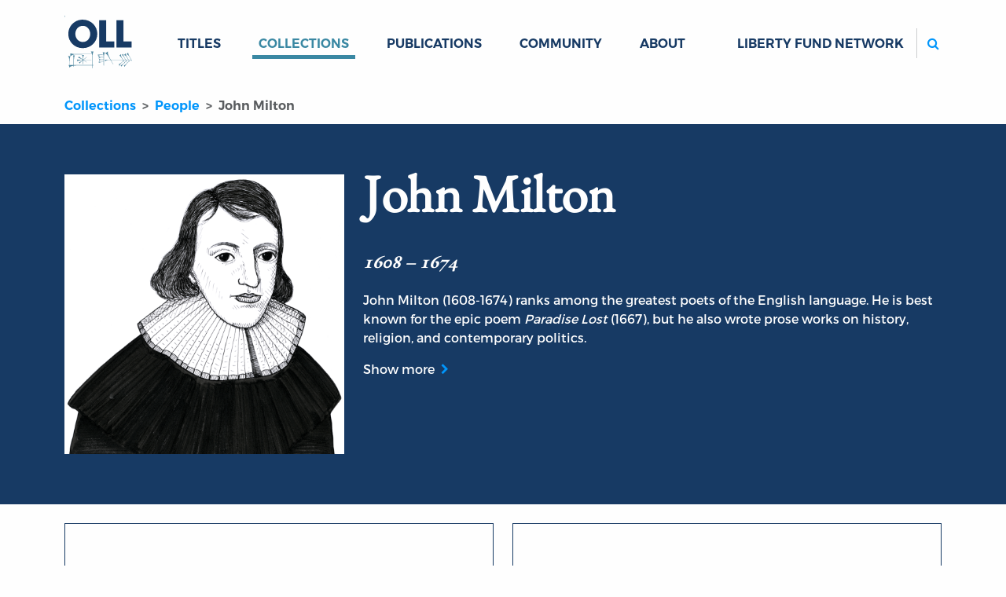

--- FILE ---
content_type: text/html; charset=utf-8
request_url: https://oll.libertyfund.org/people/john-milton
body_size: 8173
content:
<!DOCTYPE html>
<html class="h-100">
<head>
  <meta name="viewport" content="width=device-width, initial-scale=1, shrink-to-fit=no">
  <meta name="csrf-param" content="authenticity_token" />
<meta name="csrf-token" content="WEheiUvvC-hy0QpricLEy-vjZrtKSIF-Mj3r3MCW0867vyuHat0uoZExWF4UkfDQhoX2GoBMSvqTSnAuIvkL1w" />
  
  <meta name="action-cable-url" content="/cable" />
      <link rel="alternate" type="application/rss+xml" title="Recent Additions" href="https://oll.libertyfund.org/rss/recent_additions.rss" />
    <link rel="alternate" type="application/feed+json" title="Recent Additions" href="https://oll.libertyfund.org/rss/recent_additions.json" />
    <link rel="alternate" type="application/rss+xml" title="Books Published By Liberty Fund" href="https://oll.libertyfund.org/rss/books_published_by_liberty_fund.rss" />
    <link rel="alternate" type="application/feed+json" title="Books Published By Liberty Fund" href="https://oll.libertyfund.org/rss/books_published_by_liberty_fund.json" />
    <link rel="alternate" type="application/rss+xml" title="Economics" href="https://oll.libertyfund.org/rss/economics.rss" />
    <link rel="alternate" type="application/feed+json" title="Economics" href="https://oll.libertyfund.org/rss/economics.json" />
    <link rel="alternate" type="application/rss+xml" title="History" href="https://oll.libertyfund.org/rss/history.rss" />
    <link rel="alternate" type="application/feed+json" title="History" href="https://oll.libertyfund.org/rss/history.json" />
    <link rel="alternate" type="application/rss+xml" title="Law" href="https://oll.libertyfund.org/rss/law.rss" />
    <link rel="alternate" type="application/feed+json" title="Law" href="https://oll.libertyfund.org/rss/law.json" />
    <link rel="alternate" type="application/rss+xml" title="Liberty Matters" href="https://oll.libertyfund.org/rss/liberty_matters.rss" />
    <link rel="alternate" type="application/feed+json" title="Liberty Matters" href="https://oll.libertyfund.org/rss/liberty_matters.json" />
    <link rel="alternate" type="application/rss+xml" title="Literature" href="https://oll.libertyfund.org/rss/literature.rss" />
    <link rel="alternate" type="application/feed+json" title="Literature" href="https://oll.libertyfund.org/rss/literature.json" />
    <link rel="alternate" type="application/rss+xml" title="Music" href="https://oll.libertyfund.org/rss/music.rss" />
    <link rel="alternate" type="application/feed+json" title="Music" href="https://oll.libertyfund.org/rss/music.json" />
    <link rel="alternate" type="application/rss+xml" title="Philosophy" href="https://oll.libertyfund.org/rss/philosophy.rss" />
    <link rel="alternate" type="application/feed+json" title="Philosophy" href="https://oll.libertyfund.org/rss/philosophy.json" />
    <link rel="alternate" type="application/rss+xml" title="Political Theory" href="https://oll.libertyfund.org/rss/political_theory.rss" />
    <link rel="alternate" type="application/feed+json" title="Political Theory" href="https://oll.libertyfund.org/rss/political_theory.json" />
    <link rel="alternate" type="application/rss+xml" title="Quotations" href="https://oll.libertyfund.org/rss/quotations.rss" />
    <link rel="alternate" type="application/feed+json" title="Quotations" href="https://oll.libertyfund.org/rss/quotations.json" />
    <link rel="alternate" type="application/rss+xml" title="Reading Room" href="https://oll.libertyfund.org/rss/reading_room.rss" />
    <link rel="alternate" type="application/feed+json" title="Reading Room" href="https://oll.libertyfund.org/rss/reading_room.json" />
    <link rel="alternate" type="application/rss+xml" title="Religion" href="https://oll.libertyfund.org/rss/religion.rss" />
    <link rel="alternate" type="application/feed+json" title="Religion" href="https://oll.libertyfund.org/rss/religion.json" />
    <link rel="alternate" type="application/rss+xml" title="Science" href="https://oll.libertyfund.org/rss/science.rss" />
    <link rel="alternate" type="application/feed+json" title="Science" href="https://oll.libertyfund.org/rss/science.json" />
    <link rel="alternate" type="application/rss+xml" title="Sociology" href="https://oll.libertyfund.org/rss/sociology.rss" />
    <link rel="alternate" type="application/feed+json" title="Sociology" href="https://oll.libertyfund.org/rss/sociology.json" />
    <link rel="alternate" type="application/rss+xml" title="War And Peace" href="https://oll.libertyfund.org/rss/war_and_peace.rss" />
    <link rel="alternate" type="application/feed+json" title="War And Peace" href="https://oll.libertyfund.org/rss/war_and_peace.json" />

  <title data-turbo-track="true">John Milton | Online Library of Liberty</title>
  <link rel="stylesheet" href="https://cdnjs.cloudflare.com/ajax/libs/font-awesome/4.7.0/css/font-awesome.min.css">
  <script src="https://code.jquery.com/jquery-3.3.1.slim.min.js"></script>
  <meta data-turbo-track="reload" name="description" content="John Milton (1608-1674) ranks among the greatest poets of the English language. He is best known for the epic poem Paradise Lost (1667), but he also wrote prose works on history, religion, and contemporary politics." /><meta data-turbo-track="reload" property="og:title" content="Milton (John) | Online Library of Liberty" /><meta data-turbo-track="reload" property="og:description" content="John Milton (1608-1674) ranks among the greatest poets of the English language. He is best known for the epic poem Paradise Lost (1667), but he also wrote prose works on history, religion, and contemporary politics." /><meta data-turbo-track="reload" property="og:image" content="https://oll-resources.s3.us-east-2.amazonaws.com/oll3/store/people/18/milton-john.png" /><meta data-turbo-track="reload" property="og:url" content="https://oll.libertyfund.org/people/john-milton" /><meta data-turbo-track="reload" name="twitter:card" content="summary_large_image" /><meta data-turbo-track="reload" name="twitter:title" content="Milton (John) | Online Library of Liberty" /><meta data-turbo-track="reload" name="twitter:description" content="John Milton (1608-1674) ranks among the greatest poets of the English language. He is best known for the epic poem Paradise Lost (1667), but he also wrote prose works on history, religion, and contemporary politics." /><meta data-turbo-track="reload" name="twitter:image" content="https://oll-resources.s3.us-east-2.amazonaws.com/oll3/store/people/18/milton-john.png" /><meta data-turbo-track="reload" property="twitter:url" content="https://oll.libertyfund.org/people/john-milton" /><meta data-turbo-track="reload" property="twitter:domain" content="oll.libertyfund.org" />
  <script src="https://cdnjs.cloudflare.com/ajax/libs/OwlCarousel2/2.3.4/owl.carousel.min.js"></script>
<link rel="stylesheet" href="https://cdnjs.cloudflare.com/ajax/libs/OwlCarousel2/2.3.4/assets/owl.carousel.min.css" />
<link rel="stylesheet" href="https://cdnjs.cloudflare.com/ajax/libs/OwlCarousel2/2.3.4/assets/owl.theme.default.min.css" />
<script src="/assets/owl-carousel-85abad015efafc945dc6bdac31a6f3b0a3aa4665a8fdedb4d3b43031bcaddef1.js" data-turbo-track="reload" defer="defer"></script>

  <link rel="stylesheet" href="/assets/application-1183458af13e1d078c61acfe89ff6ff5d78d5a6d03e77dc207809ca3fb66e790.css" data-turbo-track="reload" />
  <script src="/assets/application-cefdcccee6f900ebb143f6a96ab1feeb46a5c77d061eba71291c8f850671ec41.js" data-turbo-track="reload" defer="defer"></script>
    <!-- Google Tag Manager -->
  <script>(function(w,d,s,l,i){w[l]=w[l]||[];w[l].push({'gtm.start':
  new Date().getTime(),event:'gtm.js'});var f=d.getElementsByTagName(s)[0],
  j=d.createElement(s),dl=l!='dataLayer'?'&l='+l:'';j.async=true;j.src=
  'https://www.googletagmanager.com/gtm.js?id='+i+dl;f.parentNode.insertBefore(j,f);
  })(window,document,'script','dataLayer','GTM-MRXH35R');</script>
  <!-- End Google Tag Manager -->

  
  
</head>

<body class="d-flex flex-column clean neeson">
    <!-- Google Tag Manager (noscript) -->
  <noscript><iframe src="https://www.googletagmanager.com/ns.html?id=GTM-MRXH35R"
  height="0" width="0" style="display:none;visibility:hidden"></iframe></noscript>
  <!-- End Google Tag Manager (noscript) -->

  <header>
  <nav class="navbar navbar-expand-lg" id="main-navigation">
    <div class="container">
      <a class="navbar-brand" id="oll-logo" title="Home Page | The Online Library of Liberty" href="/">
      <img alt="The Online Library of Liberty" width="86" height="86" src="/assets/oll-logo-stacked-a38794da269bcdab15520fcbdfb162c49c5a7e99b89771daa1c33dc89b653a02.svg" />
</a>      <div class="mobile-controls">
        <button type="button" class="navbar-toggler" data-bs-toggle="collapse" data-bs-target="#mobile-search" aria-controls="mobile-search" aria-expanded="false" aria-label="Toggle search">
          <label for="m-search"><i class="fa fa-search btn icon-color-blue"></i><span class="visually-hidden">Search</span></label>
        </button>
        <button type="button" class="navbar-toggler" data-bs-toggle="collapse" data-bs-target="#site-links" aria-controls="site-links" aria-expanded="false" aria-label="Toggle navigation">
          <span class="navbar-toggler-icon"></span>
        </button>
      </div>
      <div class="collapse navbar-collapse d-sm-none" id="mobile-search">
        <ul class="navbar-nav me-auto mb-0 d-sm-none">
          <li class="nav-item" id="mobile_search_container">
            <form id="mobile_search" action="/search/results" class="py-1 bg-light">
              <input id="m-search" type="search" name="q" autocomplete="off" autocorrect="off" autocapitalize="off" spellcheck="false" class="form-control rounded-2 border border-secondary d-sm-none" placeholder="Search...">
            </form>
          </li>
        </ul>
      </div>
      <div class="collapse navbar-collapse" id="site-links">
        <ul class="navbar-nav me-auto mb-0">
          <li class="nav-item dropdown" data-controller="hover">
          <a id="titles-menu-item" class="text-uppercase link-dropdown dropdown-toggle nav-link" aria-expanded="false" href="/titles">Titles</a>
          <ul class="dropdown-menu" aria-labelledby="titles-menu-item">
            <li><a class="dropdown-item" href="/titles/categories">By Category</a></li>
            <li><a class="dropdown-item" href="/titles/by-author">By Author</a></li>
            <li><a class="dropdown-item" href="/titles/by-editor">By Editor</a></li>
            <li><a class="dropdown-item" href="/titles/by-translator">By Translator</a></li>
          </ul>
</li>          <li class="case nav-item dropdown" data-controller="hover">
          <a id="collections-menu-item" class="text-uppercase text-uppercase link-dropdown dropdown-toggle nav-link active" aria-expanded="false" href="/collections">Collections</a>
          <ul class="dropdown-menu" aria-labelledby="collections-menu-item">
            <li><a class="dropdown-item" href="/collections/categories">By Category</a></li>
            <li><a class="dropdown-item" href="/collections/time-periods">By Time Period</a></li>
            <li><a class="dropdown-item" href="/collections/themes">By Theme</a></li>
            <li><a class="dropdown-item" href="/collections/regions">By Region</a></li>
            <li><a class="dropdown-item" href="/collections/people-by-name">People by Name</a></li>
            <li><a class="dropdown-item" href="/collections/people-by-categories">People by Category</a></li>
            <li><a class="dropdown-item" href="/collections/quotes-by-authors">Quotes by Author</a></li>
            <li><a class="dropdown-item" href="/collections/quotes-by-categories">Quotes by Category</a></li>
          </ul>
</li>          <li class="nav-item dropdown" data-controller="hover">
            <a id="publications-menu-item" class="text-uppercase link-dropdown dropdown-toggle nav-link" aria-expanded="false" href="/publications">Publications</a>
            <ul class="dropdown-menu" aria-labelledby="publications-menu-item">
              <li><a class="dropdown-item" href="/publications/liberty-matters">Liberty Matters</a></li>
              <li><a class="dropdown-item" href="/publications/reading-room">The Reading Room</a></li>
              <li><a class="dropdown-item" href="/pages">By Category</a></li>
            </ul>
</li>          <li class="nav-item">
            <a class="text-uppercase nav-link link-dropdown" href="/community">Community</a>
          </li>
          <li class="nav-item dropdown" data-controller="hover">
            <a id="about-menu-item" class="text-uppercase link-dropdown dropdown-toggle nav-link" aria-expanded="false" href="/about-the-oll">About</a>
            <ul class="dropdown-menu" aria-labelledby="about-menu-item">
              <li><a class="dropdown-item" href="/newsletter">Newsletter</a></li>
              <li><a class="dropdown-item" href="/contact-us">Contact</a></li>
            </ul>
</li>        </ul>
        <ul class="navbar-nav ms-auto mb-2 mb-lg-0">
          <li class="nav-item dropdown" data-controller="hover">
            <a class="text-uppercase nav-link link-dropdown dropdown-toggle" id="network-menu-item" aria-expanded="false">Liberty Fund Network</a>
            <ul class="dropdown-menu" aria-labelledby="network-menu-item">
              <li><a class="dropdown-item" href="https://www.libertyfund.org">Liberty Fund</a></li>
              <li><a class="dropdown-item" href="https://www.econlib.org">EconLib</a></li>
              <li><a class="dropdown-item" href="https://www.lawliberty.org">Law &amp; Liberty</a></li>
              <li><a class="dropdown-item" href="https://www.adamsmithworks.org">Adam Smith Works</a></li>
            </ul>
          </li>
          <li class="nav-item spacer d-xl-none">&nbsp;</li>
          <li class="nav-item d-none d-lg-block ms-xl-4" id="site_search_container">
            <form id="site_search" action="/search/results" class="ms-lg-3 d-lg-flex pt-3 pt-lg-0">
              <label for="search" class="search-btn d-none d-lg-block"><i class="fa fa-search btn icon-color-blue"></i><span class="visually-hidden">Search</span></label>
              <input id="search" type="search" name="q" autocomplete="off" autocorrect="off" autocapitalize="off" spellcheck="false" class="form-control rounded-2 border border-secondary" placeholder="Search...">
            </form>
          </li>
        </ul>
      </div>
    </div>
  </nav>
</header>

  <main class="container people">
    <nav aria-label="breadcrumb">
  <ol class="breadcrumb oll">
      <li class="breadcrumb-item" aria-current="false">
        <a href="/collections">Collections</a>
</li>      <li class="breadcrumb-item" aria-current="false">
        <a href="/collections/people-by-name">People</a>
</li>      <li class="breadcrumb-item active" aria-current="page">
        John Milton
</li>  </ol>
</nav>


<div class="break-container blue-hero mb-sm-4 mb-xs-3">
  <div class="container">
    <div class="row">
      <div class="col-sm-4 py-5">
        <figure>
          <img class="img-fluid mt-3" src="https://oll-resources.s3.us-east-2.amazonaws.com/oll3/store/people/18/milton-john.png" />
          <figcaption class="visually-hidden">
            Portrait of John Milton
          </figcaption>
        </figure>
      </div>
      <div class="col-sm-8 py-sm-3 py-lg-5">
        <h1 class="main-head p-0 pb-4">John Milton</h1>
        <p class="lifespan">1608 – 1674</p>
        <div class="editable">
          
          <p>John Milton (1608-1674) ranks among the greatest poets of the English language. He is best known for the epic poem <em>Paradise Lost</em> (1667), but he also wrote prose works on history, religion, and contemporary politics.</p>

        </div>
        <details>
          <summary class="btn-chevron">Show more</summary>
          <p>Although his academic talents marked him for a career in the Anglican church, Milton turned away from the Church of England at an early age and was a consistent supporter of the Puritan cause. He spent most of his life in academia or as a civil servant working for the Puritan Commonwealth.</p>

<p><strong>Read the Liberty Classics</strong> <a href="https://www.econlib.org/library/columns/y2021/skwireareopagitica.html">Liberty, Not Licensing: John Milton’s <em>Areopagitica</em></a> from Econlib</p>

<p><strong>For additional information about John Milton see the following:</strong></p>

<ul>
<li><a href="/pages/timeline-the-life-and-work-of-john-milton-1608-1674">Timeline on the Life and Work of John Milton</a></li>
<li>the Goodrich Seminar Room entry on <a href="/pages/milton-john-1608-1674">John Milton</a></li>
<li>Topic on <a href="/collections/68">The English Revolution</a></li>
</ul>


<p>Milton featured as the December 2022 <strong>OLL Birthday</strong>. <a href="https://oll.libertyfund.org/reading_room/2022-12-26-mentzel-december-birthday-john-milton">Read it here</a></p>

        </details>
      </div>
    </div>
  </div>
</div>
<div class="row my-3">
  <div class="col-md-6">
    <div class="related-card mb-5">
      <h3 class="related-card-header">Written works</h3>
      <div class="related-card-body">
        <ul class="list-group">
          <li class="list-group-item"><a href="/titles/jebb-areopagitica-1644-jebb-ed">Areopagitica (1644) (Jebb ed.)</a> (author)</li>
          <li class="list-group-item"><a href="/titles/milton-the-poetical-works-of-john-milton">The Poetical Works of John Milton</a> (author)</li>
          <li class="list-group-item"><a href="/titles/griswold-the-prose-works-of-john-milton-2-vols">The Prose Works of John Milton, 2 vols.</a> (author)</li>
          <li class="list-group-item"><a href="/titles/griswold-the-prose-works-of-john-milton-vol-1">The Prose Works of John Milton, vol. 1</a> (author)</li>
          <li class="list-group-item"><a href="/titles/griswold-the-prose-works-of-john-milton-vol-2">The Prose Works of John Milton, vol. 2</a> (author)</li>
          <li class="list-group-item"><a href="/titles/lindsay-puritanism-and-liberty-being-the-army-debates-1647-9">Puritanism and Liberty, being the Army Debates (1647-9)</a> (author)</li>
          <li class="list-group-item"><a href="/titles/clark-the-ready-and-easy-way-to-establish-a-free-commonwealth">The Ready and Easy Way to Establish a Free Commonwealth</a> (author)</li>
          <li class="list-group-item"><a href="/titles/allison-the-tenure-of-kings-and-magistrates">The Tenure of Kings and Magistrates</a> (author)</li>
          <li class="list-group-item"><a href="/publications/reading-room/milton-boll-63-john-milton-for-the-liberty-of-unlicensed-printing-1664">The Best of the OLL No. 63: John Milton, “For the Liberty of Unlicensed Printing” (1664)</a> (author)</li>
        </ul>
      </div>
    </div>
    

    <mark class="missing mb-4">No works about this person</mark>
  </div>
  <div class="col-md-6">
    <div class="related-card mb-5">
  <h3 class="related-card-header">John Milton Quotes</h3>
  <div class="related-card-body">
    <a class="block-without-decoration" href="/quotes/milton-argues-that-a-monarchy-wants-the-people-to-be-prosperous-only-so-it-can-better-fleece-them-1660">
    <p class="gray-quote-text mt-5">Presidents, Kings, Tyrants, &amp; Despots</p>
    <div class="quotation">
      <div id="quotation_quote_280" data-controller="more" data-more-url-value="/quotes/milton-argues-that-a-monarchy-wants-the-people-to-be-prosperous-only-so-it-can-better-fleece-them-1660"><p>[F]or of all governments a Commonwealth aims most to make the people flourishing, vertuous, noble and high spirited. Monarchs will never permitt: whose aim is to make the people, wealthy indeed perhaps and wel-fleec’t for thir own… <button class="more-button" data-action="more#link">more</button></p></div>
    </div>
    <p class="mx-4 gray-quote-link text-right">—John Milton</p>
</a>    <a class="gray-quote-text right-chevron mt-5 dblue-txt d-block" href="/people/john-milton/quotes">All Quotes by John Milton</a>
  </div>
</div>

    <div class="related-card mb-5">
  <h3 class="related-card-header">Collections</h3>
  <div class="related-card-body">
    <ul class="list-group">
      <li class="list-group-item">
        <a href="/collections/18th-century-commonwealthmen">18th Century Commonwealthmen
</a>
</li>      <li class="list-group-item">
        <a href="/collections/literature">Literature
</a>
</li>      <li class="list-group-item">
        <a href="/collections/goodrich-seminar-room">Goodrich Seminar Room
</a>
</li>      <li class="list-group-item">
        <a href="/collections/founding-fathers-library">Founding Fathers' Library
</a>
</li>      <li class="list-group-item">
        <a href="/collections/puritans">Puritans
</a>
</li>    </ul>
  </div>
</div>


    <div class="related-card mb-5">
  <h3 class="related-card-header">Categories</h3>
  <div class="related-card-body">
    <ul class="list-group">
      <li class="list-group-item">
        <a href="/titles/categories/american-literature">American literature
</a>
</li>      <li class="list-group-item">
        <a href="/titles/categories/christianity">Christianity
</a>
</li>      <li class="list-group-item">
        <a href="/titles/categories/education">Education
</a>
</li>      <li class="list-group-item">
        <a href="/titles/categories/essays">Essays
</a>
</li>      <li class="list-group-item">
        <a href="/titles/categories/great-britain">Great Britain
</a>
</li>      <li class="list-group-item">
        <a href="/titles/categories/history-of-scholarship-and-learning-the-humanities">History of scholarship and learning. The humanities
</a>
</li>      <li class="list-group-item">
        <a href="/titles/categories/language-and-literature">Language and Literature
</a>
</li>      <li class="list-group-item">
        <a href="/titles/categories/oratory">Oratory
</a>
</li>      <li class="list-group-item">
        <a href="/titles/categories/political-science">Political Science
</a>
</li>      <li class="list-group-item">
        <a href="/titles/categories/united-states">United States
</a>
</li>      <li class="list-group-item">
        <a href="/titles/categories/world-history">World History
</a>
</li>    </ul>
  </div>
</div>


  </div>
</div>

<div class="row">
  <div class="col-md-12 text-center my-md-5">
    <h3>Notable People</h3>
  </div>
  <div class="col-md-12">
    <div class="carousel-frame">
      <div class="key-people owl-carousel">
        <div class="item">
  <a class="link-carousel" target="_top" href="/people/ayn-rand">
  <span class="key-people-item">
    <img class="carousel-img" alt="Ayn Rand" src="https://oll-resources.s3.us-east-2.amazonaws.com/oll3/store/people/5132/ayn-rand.jpg" />
  </span>
  <p class="explore-caption">Ayn Rand</p>
</a></div>
<div class="item">
  <a class="link-carousel" target="_top" href="/people/friedrich-schiller">
  <span class="key-people-item">
    <img class="carousel-img" alt="Friedrich Schiller" src="https://oll-resources.s3.us-east-2.amazonaws.com/oll3/store/people/4623/schiller-friedrich.png" />
  </span>
  <p class="explore-caption">Friedrich Schiller</p>
</a></div>
<div class="item">
  <a class="link-carousel" target="_top" href="/people/david-v-urban">
  <span class="key-people-item">
    <img class="carousel-img" alt="David V. Urban" src="https://oll-resources.s3.us-east-2.amazonaws.com/oll3/store/people/5033/Egghead.png" />
  </span>
  <p class="explore-caption">David V. Urban</p>
</a></div>
<div class="item">
  <a class="link-carousel" target="_top" href="/people/jan-huss">
  <span class="key-people-item">
    <img class="carousel-img" alt="Jan Huss" src="https://oll-resources.s3.us-east-2.amazonaws.com/oll3/store/people/4406/jan-huss.jpg" />
  </span>
  <p class="explore-caption">Jan Huss</p>
</a></div>
<div class="item">
  <a class="link-carousel" target="_top" href="/people/girolamo-savonarola">
  <span class="key-people-item">
    <img class="carousel-img" alt="Girolamo Savonarola" src="https://oll-resources.s3.us-east-2.amazonaws.com/oll3/store/people/4105/Savonarola.png" />
  </span>
  <p class="explore-caption">Girolamo Savonarola</p>
</a></div>
<div class="item">
  <a class="link-carousel" target="_top" href="/people/samuel-von-pufendorf">
  <span class="key-people-item">
    <img class="carousel-img" alt="Samuel von Pufendorf" src="https://oll-resources.s3.us-east-2.amazonaws.com/oll3/store/people/115/pufendorf-samuel-von-1.png" />
  </span>
  <p class="explore-caption">Samuel von Pufendorf</p>
</a></div>
<div class="item">
  <a class="link-carousel" target="_top" href="/people/henry-david-thoreau">
  <span class="key-people-item">
    <img class="carousel-img" alt="Henry David Thoreau" src="https://oll-resources.s3.us-east-2.amazonaws.com/oll3/store/people/5167/henry-david-thoreau.jpg" />
  </span>
  <p class="explore-caption">Henry David Thoreau</p>
</a></div>
<div class="item">
  <a class="link-carousel" target="_top" href="/people/alexander-schmid">
  <span class="key-people-item">
    <img class="carousel-img" alt="Alexander Schmid" src="https://oll-resources.s3.us-east-2.amazonaws.com/oll3/store/people/5059/alexander-schmid.jpg" />
  </span>
  <p class="explore-caption">Alexander Schmid</p>
</a></div>
<div class="item">
  <a class="link-carousel" target="_top" href="/people/mo-tzu">
  <span class="key-people-item">
    <img class="carousel-img" alt="Mo Tzu" src="https://oll-resources.s3.us-east-2.amazonaws.com/oll3/store/people/4854/tzu-mo.png" />
  </span>
  <p class="explore-caption">Mo Tzu</p>
</a></div>
<div class="item">
  <a class="link-carousel" target="_top" href="/people/susan-carlile">
  <span class="key-people-item">
    <img class="carousel-img" alt="Susan Carlile" src="https://oll-resources.s3.us-east-2.amazonaws.com/oll3/store/people/5099/susan-carlile.jpeg" />
  </span>
  <p class="explore-caption">Susan Carlile</p>
</a></div>
<div class="item">
  <a class="link-carousel" target="_top" href="/people/saint-john">
  <span class="key-people-item">
    <img class="carousel-img" alt="Saint John" src="https://oll-resources.s3.us-east-2.amazonaws.com/oll3/store/people/4026/john-saint.png" />
  </span>
  <p class="explore-caption">Saint John</p>
</a></div>
<div class="item">
  <a class="link-carousel" target="_top" href="/people/dan-kirklin">
  <span class="key-people-item">
    <img class="carousel-img" alt="Dan Kirklin" src="https://oll-resources.s3.us-east-2.amazonaws.com/oll3/store/people/4988/dan-kirklin.jpg" />
  </span>
  <p class="explore-caption">Dan Kirklin</p>
</a></div>
<div class="item">
  <a class="link-carousel" target="_top" href="/people/burnt-njal">
  <span class="key-people-item">
    <img class="carousel-img" alt="Burnt Njal" src="/images/egghead.png" />
  </span>
  <p class="explore-caption">Burnt Njal</p>
</a></div>
<div class="item">
  <a class="link-carousel" target="_top" href="/people/david-womersely">
  <span class="key-people-item">
    <img class="carousel-img" alt="David Womersely" src="https://oll-resources.s3.us-east-2.amazonaws.com/oll3/store/people/4246/womersley-david.png" />
  </span>
  <p class="explore-caption">David Womersely</p>
</a></div>
<div class="item">
  <a class="link-carousel" target="_top" href="/people/virgil">
  <span class="key-people-item">
    <img class="carousel-img" alt="Virgil" src="https://oll-resources.s3.us-east-2.amazonaws.com/oll3/store/people/4018/Virgil.jpg" />
  </span>
  <p class="explore-caption">Virgil</p>
</a></div>
<div class="item">
  <a class="link-carousel" target="_top" href="/people/buddha">
  <span class="key-people-item">
    <img class="carousel-img" alt="Buddha" src="https://oll-resources.s3.us-east-2.amazonaws.com/oll3/store/people/4719/buddha-2.png" />
  </span>
  <p class="explore-caption">Buddha</p>
</a></div>
<div class="item">
  <a class="link-carousel" target="_top" href="/people/ralph-waldo-emerson">
  <span class="key-people-item">
    <img class="carousel-img" alt="Ralph Waldo Emerson" src="https://oll-resources.s3.us-east-2.amazonaws.com/oll3/store/people/51/emerson-ralph-waldo.png" />
  </span>
  <p class="explore-caption">Ralph Waldo Emerson</p>
</a></div>
<div class="item">
  <a class="link-carousel" target="_top" href="/people/publius-cornelius-tacitus">
  <span class="key-people-item">
    <img class="carousel-img" alt="Publius Cornelius Tacitus" src="https://oll-resources.s3.us-east-2.amazonaws.com/oll3/store/people/3795/Tacitus.png" />
  </span>
  <p class="explore-caption">Publius Cornelius Tacitus</p>
</a></div>
<div class="item">
  <a class="link-carousel" target="_top" href="/people/benjamin-hoffmann">
  <span class="key-people-item">
    <img class="carousel-img" alt="Benjamin Hoffmann" src="https://oll-resources.s3.us-east-2.amazonaws.com/oll3/store/people/4941/benjamin-hoffmann.jpg" />
  </span>
  <p class="explore-caption">Benjamin Hoffmann</p>
</a></div>
<div class="item">
  <a class="link-carousel" target="_top" href="/people/hammurabi">
  <span class="key-people-item">
    <img class="carousel-img" alt="Hammurabi" src="https://oll-resources.s3.us-east-2.amazonaws.com/oll3/store/people/4054/Hammurabi.png" />
  </span>
  <p class="explore-caption">Hammurabi</p>
</a></div>
<div class="item">
  <a class="link-carousel" target="_top" href="/people/john-m-robson">
  <span class="key-people-item">
    <img class="carousel-img" alt="John M. Robson" src="https://oll-resources.s3.us-east-2.amazonaws.com/oll3/store/people/56/robson-john-m.png" />
  </span>
  <p class="explore-caption">John M. Robson</p>
</a></div>
<div class="item">
  <a class="link-carousel" target="_top" href="/people/niccolo-machiavelli">
  <span class="key-people-item">
    <img class="carousel-img" alt="Niccolo Machiavelli" src="https://oll-resources.s3.us-east-2.amazonaws.com/oll3/store/people/3801/machiavelli-niccolo.png" />
  </span>
  <p class="explore-caption">Niccolo Machiavelli</p>
</a></div>
<div class="item">
  <a class="link-carousel" target="_top" href="/people/immanuel-kant">
  <span class="key-people-item">
    <img class="carousel-img" alt="Immanuel Kant" src="https://oll-resources.s3.us-east-2.amazonaws.com/oll3/store/people/3779/kant-immanuel.png" />
  </span>
  <p class="explore-caption">Immanuel Kant</p>
</a></div>
<div class="item">
  <a class="link-carousel" target="_top" href="/people/walter-w-skeat">
  <span class="key-people-item">
    <img class="carousel-img" alt="Walter W. Skeat" src="https://oll-resources.s3.us-east-2.amazonaws.com/oll3/store/people/4260/walter-w-skeat.jpg" />
  </span>
  <p class="explore-caption">Walter W. Skeat</p>
</a></div>
<div class="item">
  <a class="link-carousel" target="_top" href="/people/tracey-s-rosenberg">
  <span class="key-people-item">
    <img class="carousel-img" alt="Tracey S. Rosenberg" src="https://oll-resources.s3.us-east-2.amazonaws.com/oll3/store/people/5010/tracey-s-rosenberg.jpg" />
  </span>
  <p class="explore-caption">Tracey S. Rosenberg</p>
</a></div>
<div class="item">
  <a class="link-carousel" target="_top" href="/people/pierre-f-goodrich">
  <span class="key-people-item">
    <img class="carousel-img" alt="Pierre F. Goodrich" src="https://oll-resources.s3.us-east-2.amazonaws.com/oll3/store/people/4668/goodrich-pierre-f.png" />
  </span>
  <p class="explore-caption">Pierre F. Goodrich</p>
</a></div>
<div class="item">
  <a class="link-carousel" target="_top" href="/people/walter-john-sedgefield">
  <span class="key-people-item">
    <img class="carousel-img" alt="Walter John Sedgefield" src="/images/egghead.png" />
  </span>
  <p class="explore-caption">Walter John Sedgefield</p>
</a></div>
<div class="item">
  <a class="link-carousel" target="_top" href="/people/algernon-sidney">
  <span class="key-people-item">
    <img class="carousel-img" alt="Algernon Sidney" src="https://oll-resources.s3.us-east-2.amazonaws.com/oll3/store/people/134/sidney-algernon.png" />
  </span>
  <p class="explore-caption">Algernon Sidney</p>
</a></div>
<div class="item">
  <a class="link-carousel" target="_top" href="/people/plotinus">
  <span class="key-people-item">
    <img class="carousel-img" alt="Plotinus" src="https://oll-resources.s3.us-east-2.amazonaws.com/oll3/store/people/4053/Plotinus.png" />
  </span>
  <p class="explore-caption">Plotinus</p>
</a></div>
<div class="item">
  <a class="link-carousel" target="_top" href="/people/mencius">
  <span class="key-people-item">
    <img class="carousel-img" alt="Mencius" src="https://oll-resources.s3.us-east-2.amazonaws.com/oll3/store/people/4722/Mencius.png" />
  </span>
  <p class="explore-caption">Mencius</p>
</a></div>
<div class="item">
  <a class="link-carousel" target="_top" href="/people/catriona-seth">
  <span class="key-people-item">
    <img class="carousel-img" alt="Catriona Seth" src="https://oll-resources.s3.us-east-2.amazonaws.com/oll3/store/people/4942/catriona-seth.jpg" />
  </span>
  <p class="explore-caption">Catriona Seth</p>
</a></div>
<div class="item">
  <a class="link-carousel" target="_top" href="/people/sir-william-molesworth">
  <span class="key-people-item">
    <img class="carousel-img" alt="Sir William Molesworth" src="https://oll-resources.s3.us-east-2.amazonaws.com/oll3/store/people/4279/molesworth-sir-william.png" />
  </span>
  <p class="explore-caption">Sir William Molesworth</p>
</a></div>

      </div>
    </div>
  </div>
</div>
  </main>
  <footer class="footer mt-auto text-white" data-turbo="false">
  <div class="container px-5 px-md-3 pb-lg-5 pt-lg-3">
    <div class="row">
      <div class="col-md">
        <a href="/" class="logo"><img src="/assets/oll-logo-white-on-dblue-ba4bbd4ded0c0d231428daa06f140dfbd96a23168a33ac95018e34c1235b4e74.svg" alt="Online Library of Liberty logo"></a>
        <h4>The Online Library <span class="nobr">of Liberty</span></h4>
        <p><strong>Liberty Fund, Inc.</strong></p>
        <p class="street-address">
          11301 North <span class="nobr">Meridian Street</span><br>
          Carmel, IN <span class="nobr">46032-4564</span>, USA
        </p>
        <p class="email">
          <a href="mailto:oll@libertyfund.org">oll@libertyfund.org</a>
        </p>
      </div>
      <div class="col-md pt-3">
        <h4><a href="/about-the-oll">About</a></h4>
        <p><a href="/about-the-oll">About the OLL</a></p>
        <p><a href="/contact-us">Contact Us</a></p>
        <p><a href="/privacy_policy">Privacy Policy</a></p>
        <p><a href="/collections/goodrich-seminar-room">Goodrich Seminar Room</a></p>
      </div>
      <div class="col-md pt-3">
        <h4><a href="/publications">Publications</a></h4>
        <p><a href="/titles">Titles</a></p>
        <p><a href="/publications/liberty-matters">Liberty Matters</a></p>
        <p><a href="/publications/reading-room">The Reading Room</a></p>
      </div>
      <div class="col-md pt-3">
        <h4><a href="/collections/themes/learning-guides">Resources</a></h4>
        <p><a href="/collections">Collections</a></p>
        <p><a href="/collections/quotes-by-authors">Quotes</a></p>
        <p><a href="/community">Virtual Reading Groups</a></p>
      </div>
      <div class="col-lg pt-3">
        <iframe src="/mc-form-footer.html" frameborder="0" scrolling="no" style="display:block;height:340px;width:100%;"></iframe>
      </div>
    </div>
  </div>
  
  <div class="legal text-muted bg-dark">
    ©Copyright 2003 –
    2026
    Liberty Fund, Inc. All rights reserved.
  </div>
</footer>

  
    <script>
    (function(i,s,o,g,r,a,m){i['GoogleAnalyticsObject']=r;i[r]=i[r]||function(){
    (i[r].q=i[r].q||[]).push(arguments)},i[r].l=1*new Date();a=s.createElement(o),
    m=s.getElementsByTagName(o)[0];a.async=1;a.src=g;m.parentNode.insertBefore(a,m)
    })(window,document,'script','https://www.google-analytics.com/analytics.js','ga');

    ga('create', 'UA-3754298-1', 'auto');
    ga('send', 'pageview');

    $(document).on('click', 'a.download-track', function(evt){
      evt.preventDefault();
      var url = $(this).attr('href');
      ga('send', 'event', 'download', 'click', url, {
        'transport': 'beacon',
        'hitCallback': function(){
          document.location = url;
        }
      });
    });
  </script>

</body>
</html>
